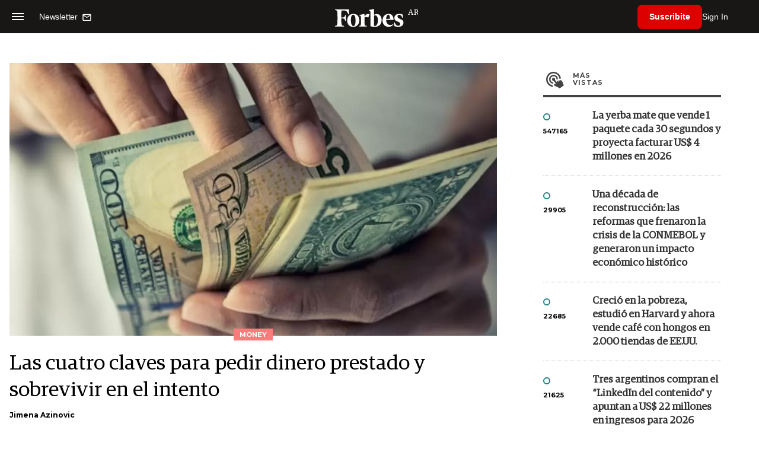

--- FILE ---
content_type: text/html; charset=utf-8
request_url: https://www.google.com/recaptcha/api2/aframe
body_size: 184
content:
<!DOCTYPE HTML><html><head><meta http-equiv="content-type" content="text/html; charset=UTF-8"></head><body><script nonce="RQCOu_TsAg06B3rfQS5xNA">/** Anti-fraud and anti-abuse applications only. See google.com/recaptcha */ try{var clients={'sodar':'https://pagead2.googlesyndication.com/pagead/sodar?'};window.addEventListener("message",function(a){try{if(a.source===window.parent){var b=JSON.parse(a.data);var c=clients[b['id']];if(c){var d=document.createElement('img');d.src=c+b['params']+'&rc='+(localStorage.getItem("rc::a")?sessionStorage.getItem("rc::b"):"");window.document.body.appendChild(d);sessionStorage.setItem("rc::e",parseInt(sessionStorage.getItem("rc::e")||0)+1);localStorage.setItem("rc::h",'1769980465702');}}}catch(b){}});window.parent.postMessage("_grecaptcha_ready", "*");}catch(b){}</script></body></html>

--- FILE ---
content_type: application/javascript; charset=utf-8
request_url: https://fundingchoicesmessages.google.com/f/AGSKWxUW_ZHrSruUMIitaGezix_WK3gHtX-MXvm8yTh5pr2xNkprIkylOwSOuwpFhoS7AQTCWGDRyFAmyOPXV1HAbIyLAcgskVg3Q0Lg4VRMADGaQTOp0t6fwAKxfRmECAa9OpQiyf5GboJ9HnspaeBrrcyqbxoBsbw1VtUEuhOHUYjvjI2rgYZ6OY3g079Q/__350_100./i_ads._ad_block&?adcentric=/footerad.
body_size: -1284
content:
window['7f7c13e7-902c-4b19-9414-0037b6a4daf2'] = true;